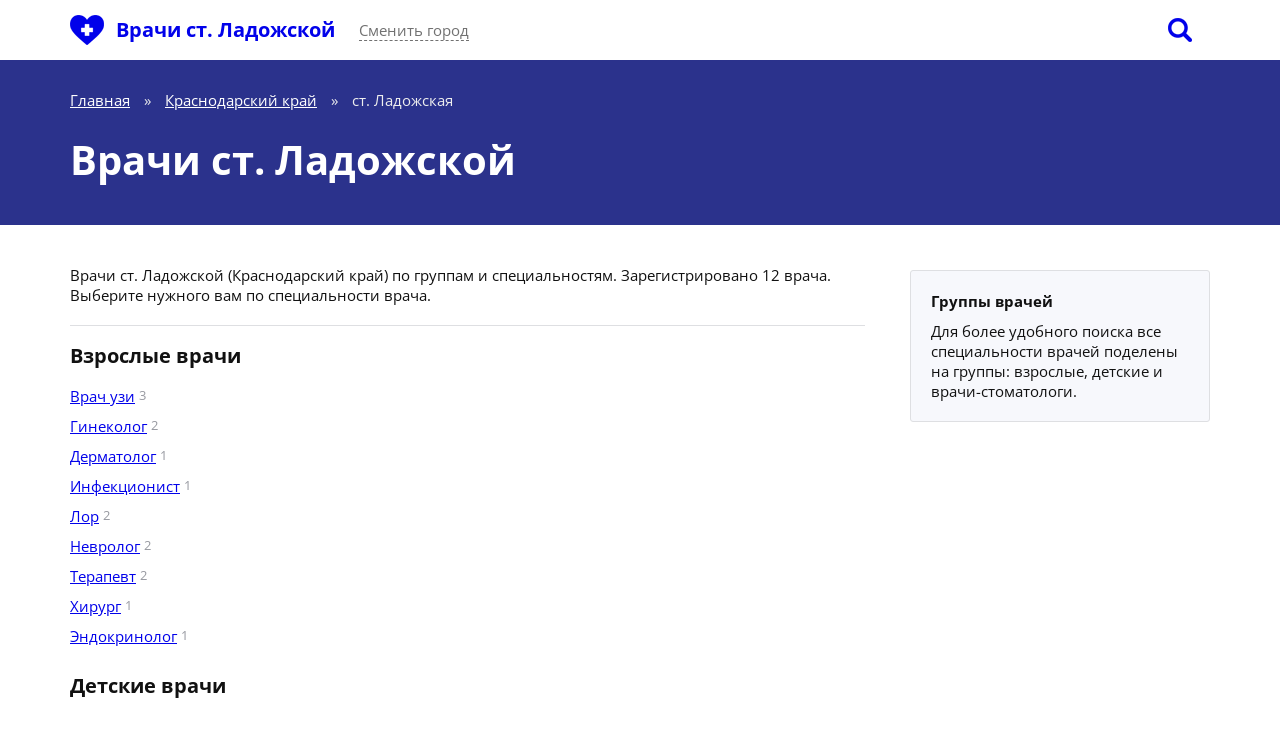

--- FILE ---
content_type: text/html; charset=UTF-8
request_url: https://vrach-russia.ru/st-ladozhskaya/
body_size: 6121
content:
<!DOCTYPE html>
<html>
    <head>
        <meta charset="UTF-8" />
<meta name="viewport" content="width=device-width, initial-scale=1.0">
<meta name="yandex-verification" content="fd47cb990f9862ce" />
<meta name="google-site-verification" content="WEcD_ZPe8CyUxkBPlukhF2PUPxr0MhY3LkEQLgI9JZ8" />
<title>Врачи ст. Ладожской по группам: взрослые, детские, стоматологи</title>
<meta name="description" content="Врачи ст. Ладожской по конкретным специальностям. Выберите нужную вам профориентацию врача." />
    <link rel="canonical" href="https://vrach-russia.ru/st-ladozhskaya/">
<link rel="preload" href="/assets/fonts/icomoon.ttf?lq591m" as="font" crossorigin="anonymous" />
<link rel="preload" href="/assets/fonts/open-sans-v34-cyrillic_latin-regular.woff2" as="font" crossorigin="anonymous" />
<link rel="preload" href="/assets/fonts/open-sans-v34-cyrillic_latin-700.woff2" as="font" crossorigin="anonymous" />
<link rel="preload" href="/assets/css/mycss.css?2323" as="style" />
    <link rel="preload" href="/assets/css/icons.css" as="style" />
<link rel="preload" href="/assets/js/myjs.js" as="script" />
<link rel="preconnect" href="https://yandex.ru">

<style>
    @font-face {
        font-family: 'icomoon';
        src:  url('/assets/fonts/icomoon.eot?lq591m');
        src:  url('/assets/fonts/icomoon.eot?lq591m') format('embedded-opentype'),
        url('/assets/fonts/icomoon.ttf?lq591m') format('truetype'),
        url('/assets/fonts/icomoon.woff?lq591m') format('woff'),
        url('/assets/fonts/icomoon.svg?lq591m') format('svg');
        font-weight: normal;
        font-style: normal;
        font-display: block;
    }
    /* open-sans-regular - cyrillic_latin */
    @font-face {
        font-display: swap; /* Check https://developer.mozilla.org/en-US/docs/Web/CSS/@font-face/font-display for other options. */
        font-family: 'Open Sans';
        font-style: normal;
        font-weight: 400;
        src: url('/assets/fonts/open-sans-v34-cyrillic_latin-regular.eot'); /* IE9 Compat Modes */
        src: url('/assets/fonts/open-sans-v34-cyrillic_latin-regular.eot?#iefix') format('embedded-opentype'), /* IE6-IE8 */
        url('/assets/fonts/open-sans-v34-cyrillic_latin-regular.woff2') format('woff2'), /* Super Modern Browsers */
        url('/assets/fonts/open-sans-v34-cyrillic_latin-regular.woff') format('woff'), /* Modern Browsers */
        url('/assets/fonts/open-sans-v34-cyrillic_latin-regular.ttf') format('truetype'), /* Safari, Android, iOS */
        url('/assets/fonts/open-sans-v34-cyrillic_latin-regular.svg#OpenSans') format('svg'); /* Legacy iOS */
    }
    /* open-sans-700 - cyrillic_latin */
    @font-face {
        font-display: swap; /* Check https://developer.mozilla.org/en-US/docs/Web/CSS/@font-face/font-display for other options. */
        font-family: 'Open Sans';
        font-style: normal;
        font-weight: 700;
        src: url('/assets/fonts/open-sans-v34-cyrillic_latin-700.eot'); /* IE9 Compat Modes */
        src: url('/assets/fonts/open-sans-v34-cyrillic_latin-700.eot?#iefix') format('embedded-opentype'), /* IE6-IE8 */
        url('/assets/fonts/open-sans-v34-cyrillic_latin-700.woff2') format('woff2'), /* Super Modern Browsers */
        url('/assets/fonts/open-sans-v34-cyrillic_latin-700.woff') format('woff'), /* Modern Browsers */
        url('/assets/fonts/open-sans-v34-cyrillic_latin-700.ttf') format('truetype'), /* Safari, Android, iOS */
        url('/assets/fonts/open-sans-v34-cyrillic_latin-700.svg#OpenSans') format('svg'); /* Legacy iOS */
    }
</style>

<link href="/assets/css/mycss.css?2323" rel="stylesheet" />
    

<link href="/assets/css/icons.css" rel="stylesheet"/>
<link href="/assets/img/favicon.ico" rel="shortcut icon" type="image/x-icon" />
<link href="/assets/img/favicon.ico" rel="icon" type="image/x-icon" />

<meta property="og:locale" content="ru_RU" />
<meta property="og:type" content="website" />
<meta property="og:title" content="Врачи России" />
<meta property="og:url" content="https://vrach-russia.ru/" />
<meta property="og:site_name" content="Vrach-Russia" />
<meta property="og:image" content="https://vrach-russia.ru/assets/img/sharesiteimg.png" />
<meta property="og:image:width" content="1200">
<meta property="og:image:height" content="630">
<meta property="og:description" content="Врачи ст. Ладожской по конкретным специальностям. Выберите нужную вам профориентацию врача." />
<meta property="twitter:card" content="summary" />
<meta property="twitter:title" content="Врачи России" />
<meta property="twitter:url" content="https://vrach-russia.ru/" />
<meta property="twitter:image" content="https://vrach-russia.ru/assets/img/sharesiteimg.png" />
<meta property="twitter:description" content="Врачи ст. Ладожской по конкретным специальностям. Выберите нужную вам профориентацию врача." />
<meta property="vk:image" content="/assets/img/sharesiteimg.png" />
<!-- Yandex.RTB -->
<script>window.yaContextCb=window.yaContextCb||[]</script>
<script src="https://yandex.ru/ads/system/context.js" async></script>
    </head>
    <body>
        <header>
    <div class="wrapper">
        <div class="logo">
            <a href="https://vrach-russia.ru" onclick="ym(57345151,'reachGoal','1-1-1-main-logo')"><i></i></a>
        </div>
        <div class="city">
                            <a href="https://vrach-russia.ru/st-ladozhskaya" onclick="ym(57345151,'reachGoal','1-1-2-main-city-logo-name')">Врачи ст. Ладожской</a>
                    </div>
        <div class="city_change" onclick="ym(57345151,'reachGoal','1-2-1-main-change-city')"><span class="city_open">Сменить город</span></div>
        <div class="search_open" onclick="ym(57345151,'reachGoal','1-3-1-main-loupe')"><span></span></div>
    </div>
</header>

            <div class="base_header">
        <div class="wrapper">
            <div class="shell_content">
                <div class="content noright">
                    <ul class="breadcrumbs" itemscope="" itemtype="http://schema.org/BreadcrumbList">
    <li class="mob">
        <div class="mob_city_change" onclick="ym(57345151,'reachGoal','1-2-1-main-change-city')">
            <span class="city_open">Сменить город</span>
        </div>
    </li>
                        <li itemprop="itemListElement" itemscope itemtype="http://schema.org/ListItem">
                <a href="https://vrach-russia.ru" itemscope itemtype="http://schema.org/Thing" itemprop="item" itemid="https://vrach-russia.ru" onclick="ym(57345151,'reachGoal','1-4-main-bread-crumbs')"><span itemprop="name">Главная</span></a>
                <meta itemprop="position" content="1">
            </li>
            <li>&raquo;</li>
                                <li itemprop="itemListElement" itemscope itemtype="http://schema.org/ListItem">
                <a href="https://vrach-russia.ru/krasnodarskij-kraj/" itemscope itemtype="http://schema.org/Thing" itemprop="item" itemid="https://vrach-russia.ru/krasnodarskij-kraj/" onclick="ym(57345151,'reachGoal','1-4-main-bread-crumbs')"><span itemprop="name">Краснодарский край</span></a>
                <meta itemprop="position" content="2">
            </li>
            <li>&raquo;</li>
                                <li itemprop="itemListElement" itemscope itemtype="http://schema.org/ListItem">
                <span itemscope itemtype="http://schema.org/Thing" itemprop="item" itemid="https://vrach-russia.ru/st-ladozhskaya/"><span itemprop="name">ст. Ладожская</span></span>
                <meta itemprop="position" content="3">
            </li>
            </ul>

                    <h1>Врачи ст. Ладожской</h1>
                </div>
            </div>
        </div>
    </div>

    <div class="base_section">
        <div class="wrapper">
            <div class="shell_content">
                <div class="content">
                    <section>
                        <div class="list_text">Врачи ст. Ладожской (Краснодарский край) по группам и специальностям. Зарегистрировано 12 врача. Выберите нужного вам по специальности врача.</div>

                                                <h3 onclick="ym(57345151,'reachGoal','3-2-city-page-adult-doctor')">Взрослые врачи</h3>

                        <ul class="list_default_one">
                                                                                                                                                                                                                                                                                                                                                                                                                                                                                                                                                                                                                                                                                                                                                                                                                                                                                                                                                                                                                                <li>
                                    <a href="https://vrach-russia.ru/st-ladozhskaya/vrach-uzi/" onclick="ym(57345151,'reachGoal','3-1-city-page-select-doctor')">Врач узи</a> <span>3</span>
                                </li>
                                                                                                                                                                                                                                                                                                                                                                                                                                                                                                                                                                                                                                                                                                                                                                                                                <li>
                                    <a href="https://vrach-russia.ru/st-ladozhskaya/ginekolog/" onclick="ym(57345151,'reachGoal','3-1-city-page-select-doctor')">Гинеколог</a> <span>2</span>
                                </li>
                                                                                                                                                                                                                                                                                                                                                                                                                                                                                                    <li>
                                    <a href="https://vrach-russia.ru/st-ladozhskaya/dermatolog/" onclick="ym(57345151,'reachGoal','3-1-city-page-select-doctor')">Дерматолог</a> <span>1</span>
                                </li>
                                                                                                                                                                                                                                                                                                                                                                                                                                                                                                    <li>
                                    <a href="https://vrach-russia.ru/st-ladozhskaya/infekcionist/" onclick="ym(57345151,'reachGoal','3-1-city-page-select-doctor')">Инфекционист</a> <span>1</span>
                                </li>
                                                                                                                                                                                                                                                                                                                                                                                                                                                                                                    <li>
                                    <a href="https://vrach-russia.ru/st-ladozhskaya/lor/" onclick="ym(57345151,'reachGoal','3-1-city-page-select-doctor')">Лор</a> <span>2</span>
                                </li>
                                                                                                                                                                                                                                                                                                                                                                                                                                                                                                                                                                <li>
                                    <a href="https://vrach-russia.ru/st-ladozhskaya/nevrolog/" onclick="ym(57345151,'reachGoal','3-1-city-page-select-doctor')">Невролог</a> <span>2</span>
                                </li>
                                                                                                                                                                                                                                                                                                                                                                                                                                                                                                                                                                                                                                                                                                                                                                                                                                                                                                                                                                                                                                                                                                                                                                                                                                                                                                                                                                                                                                                                                                                                                                                                                                                                                                                                                                                                                                                                                                                                                                                                                                                                                                                                                                                                                                                                                                                                                                                                                                                                                                                                                                                                                                                                                                                                                                                                                                                                                                                                                                                                                                                                                                                                                                                                                                                    <li>
                                    <a href="https://vrach-russia.ru/st-ladozhskaya/terapevt/" onclick="ym(57345151,'reachGoal','3-1-city-page-select-doctor')">Терапевт</a> <span>2</span>
                                </li>
                                                                                                                                                                                                                                                                                                                                                                                                                                                                                                                                                                                                                                                                                                                                                                                                                                                                                                                                        <li>
                                    <a href="https://vrach-russia.ru/st-ladozhskaya/khirurg/" onclick="ym(57345151,'reachGoal','3-1-city-page-select-doctor')">Хирург</a> <span>1</span>
                                </li>
                                                                                                                                                                                                                                                                                                                                                                            <li>
                                    <a href="https://vrach-russia.ru/st-ladozhskaya/endokrinolog/" onclick="ym(57345151,'reachGoal','3-1-city-page-select-doctor')">Эндокринолог</a> <span>1</span>
                                </li>
                                                                                                                                                                                                            </ul>
                        
                                                <h3 onclick="ym(57345151,'reachGoal','3-3-city-page-childrens-doctor')">Детские врачи</h3>

                        <ul class="list_default_one">
                                                                                                                                                                                                                                                                                                                                                                                                                                                                                                                                                                                                                                                                                                                                                                                                                                                                                                                                                                                                                                                                                                                                                                                                                                                                                                                                                                                                                                                                                                                                                                                                                </ul>
                        
                                                <h3 onclick="ym(57345151,'reachGoal','3-4-city-page-dentist')">Врачи-стоматологи</h3>

                        <ul class="list_default_one">
                                                                                                                                                                                                                                                                                                                                                                                                                                                                                                                                                    </ul>
                                            </section>
                </div>
            </div>

            <div class="right">
                <div class="art_block">
                    <div class="art_block_name">Группы врачей</div>
                    <p>Для более удобного поиска все специальности врачей поделены на группы: взрослые, детские и врачи-стоматологи.</p>
                </div>
                <div class="right_fix_block---">
                    <div id="vr-right-rectangle-stick">
                        <script>
                            window.rom = window.rom || {cmd: []};
                            rom.cmd.push(function () {
                                rom.displayPlacement('vr-right-rectangle-stick', '6aabe989-19bd-43fb-9567-a3d2d57961eb');
                            });
                        </script>
                    </div>
                </div>
            </div>
        </div>
    </div>

        <div class="base_footer">
    <div class="wrapper">
        <h4>Мед.журнал</h4>
        <ul class="medjur">
                        <li>
                <a href="https://vrach-russia.ru/med-zhurnal/bol-v-kolennom-sustave/" onclick="ym(57345151,'reachGoal','1-4-1-main-article-img')">
                    <div class="medjur_img">
                                                    <img src="/assets/img/medJournal/kolenii-sustav.webp" alt="Боли в колене: причины и лечение" width="348" height="173">
                                            </div>
                </a>
                <div class="medjur_text">
                    <a href="https://vrach-russia.ru/med-zhurnal/bol-v-kolennom-sustave/" class="medjur_title" onclick="ym(57345151,'reachGoal','1-4-2-main-article-title')">Боли в колене: причины и лечение</a>
                </div>
            </li>
                        <li>
                <a href="https://vrach-russia.ru/med-zhurnal/vyzov-pediatra-na-dom-platno-plyusy-i-minusy/" onclick="ym(57345151,'reachGoal','1-4-1-main-article-img')">
                    <div class="medjur_img">
                                                    <img src="/assets/img/medJournal/pediator.webp" alt="Вызов педиатра платно на дом: плюсы и минусы" width="348" height="173">
                                            </div>
                </a>
                <div class="medjur_text">
                    <a href="https://vrach-russia.ru/med-zhurnal/vyzov-pediatra-na-dom-platno-plyusy-i-minusy/" class="medjur_title" onclick="ym(57345151,'reachGoal','1-4-2-main-article-title')">Вызов педиатра платно на дом: плюсы и минусы</a>
                </div>
            </li>
                        <li>
                <a href="https://vrach-russia.ru/med-zhurnal/polza-alkogolya-pravda-ili-mif/" onclick="ym(57345151,'reachGoal','1-4-1-main-article-img')">
                    <div class="medjur_img">
                                                    <img src="/assets/img/medJournal/alkogol.webp" alt="Польза алкоголя: правда или миф?" width="348" height="173">
                                            </div>
                </a>
                <div class="medjur_text">
                    <a href="https://vrach-russia.ru/med-zhurnal/polza-alkogolya-pravda-ili-mif/" class="medjur_title" onclick="ym(57345151,'reachGoal','1-4-2-main-article-title')">Польза алкоголя: правда или миф?</a>
                </div>
            </li>
                    </ul>

        <h4>Мед.энциклопедия</h4>
        <ul class="medenc">
            <li>
                <a href="https://vrach-russia.ru/med-ehnciklopediya/avitaminoz/" onclick="ym(57345151,'reachGoal','1-5-main-med-encyclopedia')">Авитаминоз</a>
            </li><li>
                <a href="https://vrach-russia.ru/med-ehnciklopediya/appendicit/" onclick="ym(57345151,'reachGoal','1-5-main-med-encyclopedia')">Аппендицит</a>
            </li><li>
                <a href="https://vrach-russia.ru/med-ehnciklopediya/balanopostit/" onclick="ym(57345151,'reachGoal','1-5-main-med-encyclopedia')">Баланопостит</a>
            </li><li>
                <a href="https://vrach-russia.ru/med-ehnciklopediya/bronhit/" onclick="ym(57345151,'reachGoal','1-5-main-med-encyclopedia')">Бронхит</a>
            </li><li>
                <a href="https://vrach-russia.ru/med-ehnciklopediya/vodyanka/" onclick="ym(57345151,'reachGoal','1-5-main-med-encyclopedia')">Водянка</a>
            </li><li>
                <a href="https://vrach-russia.ru/med-ehnciklopediya/gastrit/" onclick="ym(57345151,'reachGoal','1-5-main-med-encyclopedia')">Гастрит</a>
            </li><li>
                <a href="https://vrach-russia.ru/med-ehnciklopediya/dermatit/" onclick="ym(57345151,'reachGoal','1-5-main-med-encyclopedia')">Дерматит</a>
            </li><li>
                <a href="https://vrach-russia.ru/med-ehnciklopediya/disbakterioz/" onclick="ym(57345151,'reachGoal','1-5-main-med-encyclopedia')">Дисбактериоз</a>
            </li><li>
                <a href="https://vrach-russia.ru/med-ehnciklopediya/zapor/" onclick="ym(57345151,'reachGoal','1-5-main-med-encyclopedia')">Запор</a>
            </li><li>
                <a href="https://vrach-russia.ru/med-ehnciklopediya/izzhoga/" onclick="ym(57345151,'reachGoal','1-5-main-med-encyclopedia')">Изжога</a>
            </li><li>
                <a href="https://vrach-russia.ru/med-ehnciklopediya/kifoz/" onclick="ym(57345151,'reachGoal','1-5-main-med-encyclopedia')">Кифоз</a>
            </li><li>
                <a href="https://vrach-russia.ru/med-ehnciklopediya/laringit/" onclick="ym(57345151,'reachGoal','1-5-main-med-encyclopedia')">Ларингит</a>
            </li><li>
                <a href="https://vrach-russia.ru/med-ehnciklopediya/limfoma/" onclick="ym(57345151,'reachGoal','1-5-main-med-encyclopedia')">Лимфома</a>
            </li><li>
                <a href="https://vrach-russia.ru/med-ehnciklopediya/meteorizm/" onclick="ym(57345151,'reachGoal','1-5-main-med-encyclopedia')">Метеоризм</a>
            </li><li>
                <a href="https://vrach-russia.ru/med-ehnciklopediya/miokardit/" onclick="ym(57345151,'reachGoal','1-5-main-med-encyclopedia')">Миокардит</a>
            </li><li>
                <a href="https://vrach-russia.ru/med-ehnciklopediya/nevroz/" onclick="ym(57345151,'reachGoal','1-5-main-med-encyclopedia')">Невроз</a>
            </li><li>
                <a href="https://vrach-russia.ru/med-ehnciklopediya/nejrodermit/" onclick="ym(57345151,'reachGoal','1-5-main-med-encyclopedia')">Нейродермит</a>
            </li><li>
                <a href="https://vrach-russia.ru/med-ehnciklopediya/osteoporoz/" onclick="ym(57345151,'reachGoal','1-5-main-med-encyclopedia')">Остеопороз</a>
            </li><li>
                <a href="https://vrach-russia.ru/med-ehnciklopediya/pnevmoniya/" onclick="ym(57345151,'reachGoal','1-5-main-med-encyclopedia')">Пневмония</a>
            </li><li>
                <a href="https://vrach-russia.ru/med-ehnciklopediya/psoriaz/" onclick="ym(57345151,'reachGoal','1-5-main-med-encyclopedia')">Псориаз</a>
            </li><li>
                <a href="https://vrach-russia.ru/med-ehnciklopediya/sinusit/" onclick="ym(57345151,'reachGoal','1-5-main-med-encyclopedia')">Синусит</a>
            </li><li>
                <a href="https://vrach-russia.ru/med-ehnciklopediya/ehncefalit/" onclick="ym(57345151,'reachGoal','1-5-main-med-encyclopedia')">Энцефалит</a>
            </li>        </ul>
    </div>
</div>

<div class="scrolling" onclick="ym(57345151,'reachGoal','1-9-main-arrow-up-down')"><span></span></div>

<footer>
    <div class="wrapper">
        <div>
            <div class="footer_logo"></div>
                            <div class="footer_city">Врачи ст. Ладожской</div>
                    </div>
        <div class="footer_row">
            <div class="footer_about">&copy; 2026 &laquo;vrach-russia.ru&raquo;. Поиск врачей по всей России. Вы можете узнать информацию о врачах из большинства клиник и медицинских центров России. На сайте представлены специалисты всех медицинских профилей.</div>
            <div class="footer_stats">
                <ul>
                    <li><span>+31</span> добавлено новых отзывов о врачах за последние сутки</li>
                    <li><span>11 января 2026</span> дата последнего обновления информации на сайте</li>
                </ul>
            </div>
        </div>
        <div class="footer_row">
            <div class="footer_links">
                <div class="footer_links_item one">
                    <h5>Рубрикатор</h5>
                    <ul>
                        <li><a href="https://vrach-russia.ru/regiony/" onclick="ym(57345151,'reachGoal','1-6-main-footer-rubrikators')">Врачи по регионам</a></li>
                        <li><a href="https://vrach-russia.ru/med-zhurnal/" onclick="ym(57345151,'reachGoal','1-6-main-footer-rubrikators')">Мед.журнал</a></li>
                        <li><a href="https://vrach-russia.ru/med-ehnciklopediya/" onclick="ym(57345151,'reachGoal','1-6-main-footer-rubrikators')">Мед.энциклопедия</a></li>
                    </ul>
                </div>
                <div class="footer_links_item">
                    <h5>Информация</h5>
                    <ul>
                        <li><a href="https://vrach-russia.ru/kak-dobavit-otzyv/" onclick="ym(57345151,'reachGoal','1-7-main-footer-information')">Как добавить отзыв</a></li>
                        <li><a href="https://vrach-russia.ru/pravila-sajta/" onclick="ym(57345151,'reachGoal','1-7-main-footer-information')">Правила сайта</a></li>
                        <li><a href="https://vrach-russia.ru/politika-konfidencialnosti/" onclick="ym(57345151,'reachGoal','1-7-main-footer-information')">Политика конфиденциальности</a></li>
                    </ul>
                </div>
            </div>
            <div class="footer_contacts">
                <h5>Контакты</h5>
                <div class="footer_contacts_os"><a href="https://vrach-russia.ru/obratnaya-svyaz/" onclick="ym(57345151,'reachGoal','1-8-main-footer-feedback')">Обратная связь</a></div>
            </div>
        </div>
        <div class="footer_row">
            <div class="footer_info">
                <p>При полном или частичном использовании материалов ссылка на сайт обязательна. Вся информация представлена исключительно в справочных целях и получена из открытых источников или от представителей соответствующих медицинских организаций. Обращаем ваше внимание, что данный сайт использует cookie-файлы для предоставления услуг согласно Политики конфиденциальности. Вы всегда можете указать условия для хранения и доступа к cookie-файлам в вашем браузере.</p>
                <p>Вся информация приведена для ознакомления и не должна быть руководством к самодиагностике или самолечению. Сайт не предоставляет медицинских рекомендаций. Всегда консультируйтесь с вашим врачом перед началом лечения.</p>
            </div>
            <div class="footer_etc">
                <div class="footer_etc_counters"></div>
                <div class="footer_etc_age" title="На сайте может быть размещён контент, не предназначенный для лиц меньше 18 лет">18+</div>
            </div>
        </div>
    </div>
</footer>

        <!--noindex-->
<div class="over_search">
    <div class="over_search_mask"></div>
    <div class="over_search_content">
        <div class="search_main">
            <div class="search_inner" data-id="1156">
                <div class="search_close" onclick="ym(57345151,'reachGoal','1-3-4-main-doctor-close-search')"><span></span></div>
                <div class="search_title">Поиск по врачам:</div>
                <form action="/st-ladozhskaya/poisk/" type="get" onsubmit="ym(57345151,'reachGoal','1-3-3-main-doctor-search-line-submit')">
                    <div class="searchbar">
                        <div class="searchbar_input">
                            <input name="q" type="text" value="" placeholder="Я ищу..." autocomplete="off" onclick="ym(57345151,'reachGoal','1-3-2-main-doctor-search-line')">
                        </div>
                        <div class="searchbar_submit"><input type="submit" value=""></div>
                    </div>
                </form>
            </div>
        </div>
        <div class="search_results hide"></div>
        <div class="search_remain"></div>
    </div>
</div>
<!--/noindex-->
        <!--noindex-->
<div class="over_city">
    <div class="over_city_mask"></div>
    <div class="over_city_content">
        <div class="city_main">
            <div class="city_inner">
                <div class="city_close" onclick="ym(57345151,'reachGoal','1-2-5-main-city-close-search')"><span></span></div>
                <div class="city_title">Выберите город:</div>
                <div class="city_search">
                    <input type="text" autocomplete="off" placeholder="Найдите через поиск..." onclick="ym(57345151,'reachGoal','1-2-3-main-search-city')" />
                    <div class="result_city_search"></div>
                </div>
                <br />
                <div class="city_row">
                    <a href="/moskva/" onclick="ym(57345151,'reachGoal','1-2-2-main-select-city')"><strong>Москва</strong></a>,
                    <a href="/moskovskaya-oblast-moskva/"  onclick="ym(57345151,'reachGoal','1-2-2-main-select-city')">Московская область</a>
                </div>
                <div class="city_row">
                    <a href="/sankt-peterburg/" onclick="ym(57345151,'reachGoal','1-2-2-main-select-city')"><strong>Санкт-Петербург</strong></a>,
                    <a href="/leningradskaya-oblast/" onclick="ym(57345151,'reachGoal','1-2-2-main-select-city')">Ленинградская область</a>
                </div>
                <div class="city_row">
                    <a href="/barnaul/" onclick="ym(57345151,'reachGoal','1-2-2-main-select-city')">Барнаул</a>,
                    <a href="/vladivostok/" onclick="ym(57345151,'reachGoal','1-2-2-main-select-city')">Владивосток</a>,
                    <a href="/volgograd/" onclick="ym(57345151,'reachGoal','1-2-2-main-select-city')">Волгоград</a>,
                    <a href="/voronezh/" onclick="ym(57345151,'reachGoal','1-2-2-main-select-city')">Воронеж</a>,
                    <a href="/ekaterinburg/" onclick="ym(57345151,'reachGoal','1-2-2-main-select-city')">Екатеринбург</a>,
                    <a href="/izhevsk/" onclick="ym(57345151,'reachGoal','1-2-2-main-select-city')">Ижевск</a>,
                    <a href="/kazan/" onclick="ym(57345151,'reachGoal','1-2-2-main-select-city')">Казань</a>,
                    <a href="/krasnodar/" onclick="ym(57345151,'reachGoal','1-2-2-main-select-city')">Краснодар</a>,
                    <a href="/krasnoyarsk/" onclick="ym(57345151,'reachGoal','1-2-2-main-select-city')">Красноярск</a>,
                    <a href="/nizhnij-novgorod/" onclick="ym(57345151,'reachGoal','1-2-2-main-select-city')">Нижний Новгород</a>,
                    <a href="/novosibirsk/" onclick="ym(57345151,'reachGoal','1-2-2-main-select-city')">Новосибирск</a>,
                    <a href="/omsk/" onclick="ym(57345151,'reachGoal','1-2-2-main-select-city')">Омск</a>,
                    <a href="/perm/" onclick="ym(57345151,'reachGoal','1-2-2-main-select-city')">Пермь</a>,
                    <a href="/rostov-na-donu/" onclick="ym(57345151,'reachGoal','1-2-2-main-select-city')">Ростов-на-Дону</a>,
                    <a href="/samara/" onclick="ym(57345151,'reachGoal','1-2-2-main-select-city')">Самара</a>,
                    <a href="/saratov/" onclick="ym(57345151,'reachGoal','1-2-2-main-select-city')">Саратов</a>,
                    <a href="/tolyatti/" onclick="ym(57345151,'reachGoal','1-2-2-main-select-city')">Тольятти</a>,
                    <a href="/ulyanovsk/" onclick="ym(57345151,'reachGoal','1-2-2-main-select-city')">Ульяновск</a>,
                    <a href="/ufa/" onclick="ym(57345151,'reachGoal','1-2-2-main-select-city')">Уфа</a>,
                    <a href="/chelyabinsk/" onclick="ym(57345151,'reachGoal','1-2-2-main-select-city')">Челябинск</a>,
                    <a href="/yaroslavl/" onclick="ym(57345151,'reachGoal','1-2-2-main-select-city')">Ярославль</a>
                </div>
                <div class="city_row"><a href="/regiony/"><strong>Все города и регионы</strong></a></div>
            </div>
        </div>
        <div class="city_remain"></div>
    </div>
</div>
<!--/noindex-->

        <script src="/assets/js/myjs.js?64" type="text/javascript"></script>
        
        
        <script>
            var yaParams = {};
                yaParams['Тип страницы'] = {
        'Страница города': {
            'ст. Ладожская (1156)': 'https://vrach-russia.ru/st-ladozhskaya/'
        }
    }
        </script>

                    <!-- Yandex.Metrika counter -->
            <script type="text/javascript" > (function(m,e,t,r,i,k,a){m[i]=m[i]||function(){(m[i].a=m[i].a||[]).push(arguments)}; m[i].l=1*new Date();k=e.createElement(t),a=e.getElementsByTagName(t)[0],k.async=1,k.src=r,a.parentNode.insertBefore(k,a)}) (window, document, "script", "https://mc.yandex.ru/metrika/tag.js", "ym"); ym(57345151, "init", { clickmap:true, trackLinks:true, accurateTrackBounce:true, webvisor:true, params: (window.yaParams !== undefined ? window.yaParams : []) });
            </script>
            <noscript><div><img src="https://mc.yandex.ru/watch/57345151" style="position:absolute; left:-9999px;" alt="" /></div></noscript>
            <!-- /Yandex.Metrika counter -->
            </body>
</html>


--- FILE ---
content_type: text/css
request_url: https://vrach-russia.ru/assets/css/mycss.css?2323
body_size: 7475
content:
*{margin:0;padding:0;border:0;outline:0;vertical-align:top;-webkit-box-sizing:border-box;-moz-box-sizing:border-box;box-sizing:border-box}
body,html{height:100%}
body{font-size:15px;font-weight:400;color:#111;background-color:#FFF}
a{color:#0202EA;text-decoration:underline}
a:hover{color:#E63F44;text-decoration:none}
ol,ul{list-style:none}
table{border-spacing:0;border-collapse:collapse}
blockquote{quotes:none}
img{border:none}
header,nav,section,article,time,aside,footer{display:block}
input,select,textarea{font-size:100%;-webkit-appearance:none;-moz-appearance:none;appearance:none}
textarea{font-size:15px/20px;resize:none}
button{font-size:100%}
button:hover,input[type="submit"]{cursor:pointer}
button::-moz-focus-inner,input::-moz-focus-inner{padding:0;border:0}
::-moz-selection{background:#3791D7;color:#FFF;text-shadow:none}
::selection{background:#3791D7;color:#FFF;text-shadow:none}
body,input,select,textarea,button{font-family:'Open Sans',sans-serif}
h1,h2,h3,h4,h5{font-weight:700;margin:0;padding:0;line-height:1}
.wrapper{margin:0 auto;max-width:1140px}
header{width:100%;height:60px}
header .logo{display:inline-block;height:60px;margin-right:8px}
header .logo a{display:block;height:60px;width:34px;padding-top:15px}
header .logo a i{display:block;background:url(/assets/img/onepic.png) no-repeat 0 0;width:34px;height:30px;margin-bottom:15px}
header .city{display:inline-block;height:60px}
header .city a{display:block;line-height:60px;font-weight:700;font-size:20px;text-decoration:none}
header .city a:hover{color:#0202EA;text-decoration:none}
header .city_change{display:inline-block;height:60px;margin:0 20px}
header .city_change span{line-height:60px;color:#717171;border-bottom:1px dashed #717171}
header .city_change span:hover{border-color:#111;color:#111;cursor:pointer}
header .search_open{display:inline-block;float:right;cursor:pointer}
header .search_open span{display:block;margin:18px;width:24px;height:24px;background:url(/assets/img/onepic.png) no-repeat 0 -34px;cursor:pointer}
header .logo a:hover:after,header .city a:hover:after,header .search_open:hover:after{content:"";display:block;border-radius:99px;background:#00ada1;height:4px;margin-top:-4px}
.prebase_header{background-color:#E0E2E3;overflow:hidden;min-height:52px; padding:15px 0}
.shell_content{float:left;width:100%;margin-right:-345px}
.content{margin-right:345px}
.content.noright{margin-right:0}
.right{width:345px;float:right;padding-left:45px}
.base_header:after,.base_nav:after,.base_section:after,.base_footer:after{content:'';display:block;clear:both;height:0;font-size:0}
.base_header{padding:30px 0 25px;background-color:#2B328C;color:#FFF}
.base_header h1{font-size:40px;margin-bottom:20px}
.base_header a{color:#FFF}
.base_header a:hover{color:#FFF}
.base_header .right{margin-top:5px}
.base_section .right{margin-top:45px}
.breadcrumbs{margin-bottom:20px;color:#EEE}
.breadcrumbs li{margin:0 10px 10px 0;display:inline-block}
.breadcrumbs .mob{display:none}
.breadcrumbs .mob_city_change{display:none}
.breadcrumbs .mob_city_change:after{content:"\00BB";display:inline-block}
.breadcrumbs .mob_city_change span{margin:0 10px 10px 0;border:1px dashed #FFF;padding:3px 5px}
.breadcrumbs .mob_city_change span:hover,.breadcrumbs .mob_city_change span.active{background-color:#09265A;border-color:#09265A;cursor:pointer}
.vrach{margin-top:45px;text-align:center}
.vrach img{-webkit-border-radius:3px;-moz-border-radius:3px;border-radius:3px;border:3px solid #FFF;margin-bottom:20px;height:200px;width:auto}
.vrach_specialty{margin-bottom:20px}
.vrach_assessment{display:inline-block}
.vrach_stars{width:145px;height:24px;background:url(/assets/img/star0.png) repeat-x 0 0;display:inline-block}
.vrach_stars div{height:24px;background:url(/assets/img/star1.png) repeat-x 0 0}
.vrach_stars_score{display:inline-block;margin:2px 0 0 10px}
.vrach_share{margin:29px 0}
.vrach_share span{-webkit-border-radius:15px;-moz-border-radius:15px;border-radius:15px;border:1px solid #FFF;padding:4px 10px;font-size:13px}
.vrach_share span:hover,.vrach_share span.active{border-color:#09265A;background-color:#09265A;cursor:pointer}
.vrach_share span i{display:inline-block;background:url(/assets/img/onepic.png) no-repeat -126px -34px;height:16px;width:16px;margin:1px 5px 0 0}
.hlmini{padding:20px 0;border-top:1px solid #9B9FD4}
.hlmini.nomob{display:block}
.hlmini.yesmob{display:none}
.vrach_description{text-align:left;padding:20px 0;border-top:1px solid #9B9FD4;border-bottom:1px solid #9B9FD4}
.base_nav{height:auto}
nav{background-color:#2B328C}
nav li{display:inline-block}
nav li a{text-decoration:none}
nav li a,nav li span{display:block;line-height:50px;padding:0 15px;color:#FFF;text-decoration:none;position:relative}
nav li a.current,nav li span.current{background-color:#09265A}
nav li a:hover{color:#fff}
nav li span:hover{cursor:pointer}
nav li a:hover:after,nav li span:hover:after{content:"";display:block;border-radius:99px;background:#00ada1;height:4px;margin-top:-4px}
nav li a.current:hover:after,nav li span.current:hover:after{display:none}
nav.sticky{position:fixed;width:100%;top:0;z-index:20;border-top:0}
section{padding:40px 0 0}
h2{display:inline-block;font-size:25px;margin-bottom:20px}
h2:after{content:"";display:block;border-radius:99px;background:#00ada1;height:4px;margin-top:6px}
h3{font-size:20px;margin-bottom:20px}
.clinics_map {
    width:100%;
}
.clinics{margin:30px 0;counter-reset:li}
.clinics>li{position:relative;padding-left:40px;padding-bottom:10px;margin-top:20px;border-bottom:1px solid #DEDFE2}
.clinics>li:before{content:counter(li);counter-increment:li;position:absolute;left:10px;top:0;text-align:center;width:18px;height:25px;font-size:13px;font-weight:700;color:#FFF;background:url(/assets/img/onepic.png) no-repeat -48px -34px}
.clinics>li h3{padding-top:1px;margin-bottom:15px}
.clinics>li p{margin-bottom:10px}
.clinics>li span.site{color:#0202EA;border-bottom:1px solid #0202EA}
.clinics>li span.site:hover{color:#E63F44;border-bottom:none;cursor:pointer}
.clinics>li i.ext{margin-left:5px;display:inline-block;background:url(/assets/img/onepic.png) no-repeat -160px -34px;width:12px;height:18px}
.education{-webkit-border-radius:3px;-moz-border-radius:3px;border-radius:3px;border:1px solid #DEDFE2}
.education li{position:relative;padding:10px 10px 10px 40px;border-top:1px solid #DEDFE2}
.education li:first-child{border-top:none}
.education li:before{content:"";position:absolute;left:11px;top:11px;background:url(/assets/img/onepic.png) no-repeat -108px -34px;width:18px;height:18px}
.education .e_year{float:left;font-weight:700;width:45px}
.education .e_text{overflow:hidden;display:block}
.education .e_text2{display:block;color:#717171;margin-left:45px}
.reviews_rating{margin-bottom:30px}
.rr_score{font-size:40px;font-weight:700;margin-right:10px;display:inline-block}
.rr_stars{width:145px;height:24px;background:url(/assets/img/star0.png) repeat-x 0 0;display:inline-block;margin-top:15px}
.rr_stars div{height:24px;background:url(/assets/img/star1.png) repeat-x 0 0}
.rr_bars{margin-top:10px}
.rr_bars table{width:100%}
.rr_bars table td{font-size:13px;line-height:21px}
.rr_bars table .rr_bars_name{width:60px}
.rr_bars table .rr_bars_bar{padding:0 10px}
.rr_bars table .rr_bars_graph{background:#F0F1F6;-webkit-border-radius:4px;-moz-border-radius:4px;border-radius:4px;width:100%;height:8px;overflow:hidden;margin-top:8px}
.rr_bars table .rr_bars_graph div{background:#B4BBD3;-webkit-border-radius:4px;-moz-border-radius:4px;border-radius:4px;height:8px;overflow:hidden}
.rr_bars table .rr_bars_count{text-align:right;width:30px}
.reviews_blitz {
    margin-bottom: 20px;
}
.reviews_blitz li{margin-bottom:20px}
.clinics>li .reviews_blitz li{margin-bottom:10px}
.rb_stars{width:95px;height:16px;background:url(/assets/img/star0m.png) repeat-x 0 0;display:inline-block;margin:2px 10px 0 0}
.rb_stars div{height:16px;background:url(/assets/img/star1m.png) repeat-x 0 0}
.rb_text{display:inline-block}
.reviews_list li{margin-bottom:20px;-webkit-border-radius:3px;-moz-border-radius:3px;border-radius:3px;border:1px solid #DEDFE2;padding:20px}
.rl_stars{width:95px;height:16px;background:url(/assets/img/star0m.png) repeat-x 0 0;display:inline-block}
.rl_stars div{height:16px;background:url(/assets/img/star1m.png) repeat-x 0 0}
.rl_time{float:right;color:#989AA1;font-size:13px}
.rl_text{clear:both;padding-top:10px}
.reviews_add{-webkit-border-radius:3px;-moz-border-radius:3px;border-radius:3px;background-color:#F7F8FC;border:1px solid #DEDFE2;padding:20px}
.reviews_add h3{margin-bottom:10px}
.reviews_add_text{margin-bottom:15px}
.reviews_add_button{text-align:center}
.reviews_add_button span{display:inline-block;background-color: #E63F44;border: 1px solid #E63F44;color:#FFF;-webkit-border-radius:15px;-moz-border-radius:15px;border-radius:15px;padding:4px 10px 5px;font-size:14px;}
.reviews_add_button span:hover{background-color: #FFF;color: #E63F44;border: 1px solid #E63F44;cursor: pointer;}
.treatment{margin:20px 0}
.treatment li{margin-bottom:20px}
.treatment li:last-child{margin-bottom:0}
.areyouknow li{margin-top:20px}
.timing{position:relative;padding-left:40px}
.timing:before{content:"";position:absolute;left:11px;top:2px;background:url(/assets/img/onepic.png) no-repeat -142px -34px;width:18px;height:18px}
.services li{padding-left:40px;position:relative;z-index:1}
.services li:after{position:absolute;content:'';left:15px;top:7px;width:6px;height:6px;-webkit-border-radius:3px;-moz-border-radius:3px;border-radius:3px;background-color:#00ada1}
.services li div{margin:10px 0;border-bottom:1px dotted #B4BBD3}
.services li .sblock{display:block;margin:0 0 -5px}
.services li .sblock span{background-color:#FFF;margin:0 0 -5px;display:inline;padding-right:5px}
.colleagues{margin-bottom:-20px}
.colleagues li{border:1px solid #DEDFE2;padding:20px 15px;text-align:center;font-size:13px;display:inline-block;margin:0 20px 20px 0;width:178px;height:250px}
.colleagues li img{width:75px;height:100px;margin-bottom:8px}
.colleagues li span{display:block;margin-bottom:5px;font-weight:700}
.colleague_stars{width:95px;height:16px;background:url(/assets/img/star0m.png) repeat-x 0 0;display:inline-block;margin-top:7px}
.colleague_stars div{height:16px;background:url(/assets/img/star1m.png) repeat-x 0 0}
.download_doc,.download_pdf{display:inline-block;background-image:url(/assets/img/onepic.png);background-repeat:no-repeat;width:37px;height:50px;text-indent:-9999px;margin-right:20px}
.download_doc{background-position:0 -59px}
.download_pdf{background-position:-37px -59px}
.docroll li{margin:30px 0;padding-bottom:30px;display:table;width:100%;border-bottom:1px solid #E8E9F0}
.docroll_photo{width:75px;display:table-cell}
.docroll_photo img{width:75px;height:100px}
.docroll_content{padding-left:20px;display:table-cell;vertical-align:middle}
.docroll_name{font-size:17px;font-weight:700;margin-bottom:10px}
.docroll_specialty{font-size:13px;margin-bottom:10px}
.docroll_stars{width:95px;height:16px;background:url(/assets/img/star0m.png) repeat-x 0 0;display:inline-block}
.docroll_stars div{height:16px;background:url(/assets/img/star1m.png) repeat-x 0 0}
.docroll_view{width:220px;display:table-cell}
.docroll_view a{background:#FFF;color:#E63F44;border:1px solid #E63F44;-webkit-border-radius:15px;-moz-border-radius:15px;border-radius:15px;padding:3px 10px 4px;font-size:14px;display:inline-block;text-decoration:none;text-align:center;margin-top:15px}
.docroll_view a:hover{background:#E63F44;color:#FFF}
.docroll_view1{width:220px;display:table-cell}
.docroll_view1 a{background:#E63F44;color:#FFF;border:1px solid #E63F44;-webkit-border-radius:15px;-moz-border-radius:15px;border-radius:15px;padding:3px 10px 4px;font-size:14px;display:inline-block;text-decoration:none;text-align:center;margin-top:15px}
.docroll_view1 a:hover{background:#FFF;color:#E63F44}
.docroll_all{margin-bottom:40px; text-align: center;}
.docroll_all a{background:#E63F44;color:#FFF;border:1px solid #E63F44;-webkit-border-radius:15px;-moz-border-radius:15px;border-radius:15px;padding:3px 10px 4px;font-size:18px;display:inline-block;text-decoration:none;text-align:center}
.docroll_all a:hover{background:#FFF;border-color:#E63F44;color:#E63F44}
.citate{border:1px solid #DEDFE2;padding:20px;margin-bottom:20px;-webkit-border-radius:3px;-moz-border-radius:3px;border-radius:3px;font-size:13px}
.citate_name{font-size:15px;font-weight:bold;margin-bottom:5px}
.hl20{margin:20px 0}
.right .right_block{margin-bottom:20px}
.right .letter_block{background-color:#F7F8FC;border:1px solid #DEDFE2;padding:20px 20px 15px 20px;overflow:hidden;width:300px;margin-bottom:20px;overflow:hidden;-webkit-border-radius:3px;-moz-border-radius:3px;border-radius:3px}
.right .letter_block_name{font-weight:bold;margin-bottom:20px}
.right .letter_block .lett{display:inline-block;text-align:center;width:29px;padding:2px 0;margin-right:4px;margin-bottom:10px;border:1px solid #DEDFE2;background-color:#FFF;-webkit-border-radius:3px;-moz-border-radius:3px;border-radius:3px}
.right .letter_block .lett:hover, .right .letter_block .lett.active{color:#FFF;border:1px solid #00ada1;background-color:#00ada1;cursor:pointer}
.right .letter_block .lett.na,.right .letter_block .lett.na:hover{background-color:#F7F8FC;color:#DEDFE2;border:1px solid #DEDFE2;cursor:default}
.right .art_block{background-color:#F7F8FC;border:1px solid #DEDFE2;padding:20px;width:300px;margin-bottom:20px;overflow:hidden;-webkit-border-radius:3px;-moz-border-radius:3px;border-radius:3px}
.right .art_block_name{font-weight:bold}
.right .art_block p{margin-top:10px}
.right .art_block li{margin-top:10px}
.right .docfix{-webkit-border-radius:3px;-moz-border-radius:3px;border-radius:3px;background-color:#F7F8FC;border:1px solid #DEDFE2;padding:20px;overflow:hidden;width:300px;margin-bottom:20px}
.right .docfix_ad{-webkit-border-radius:3px;-moz-border-radius:3px;border-radius:3px;background-color:#F7F8FC;border:1px solid #DEDFE2;overflow:hidden;width:300px;margin-bottom:20px}
.right .docfix img{width:75px;height:100px;margin-right:15px;float:left}
.right .docfix_name{font-weight:700;margin:8px 0 10px}
.right .docfix_button{display:inline-block;background-color:#E63F44;color:#FFF;-webkit-border-radius:15px;-moz-border-radius:15px;border-radius:15px;padding:4px 10px 5px;font-size:14px}
.right .docfix_button:hover{background-color:#FFF;color: #E63F44; cursor:pointer; border: 1px solid #E63F44}
.list_text{margin-bottom:20px;padding-bottom:20px;border-bottom:1px solid #DEDFE2}
.list_pages{text-align:center}
.list_pages li{display:inline-block;font-size:17px;font-weight:700;padding:0 10px;margin-bottom:40px}
.list_default{margin-bottom:30px}
.list_default li{display:inline-block;width:33%;margin-bottom:10px}
.list_default_one{margin-bottom:30px}
.list_default_one li{display:block;margin-bottom:10px}
.list_default_one span{color:#989AA1;font-size:13px}
.list_art{margin-bottom:30px}
.list_art_name{font-weight:bold;margin-bottom:5px}
.list_art p{font-size:15px}
.adscenter{text-align:center;margin-bottom:30px}
article{line-height:1.5;margin-bottom:40px;font-size:17px}
article h2{margin-top:40px}
article h2:after{display:none}
article h3{margin-top:40px}
article p{margin-bottom:15px}
article ul,article ol{margin-bottom:15px}
article ul li,article ol li{padding-left:40px;position:relative;z-index:1}
article ul li:after{position:absolute;content:'';left:15px;top:11px;width:6px;height:6px;-webkit-border-radius:3px;-moz-border-radius:3px;border-radius:3px;background-color:#00ada1}
article ul li:before{display:none}
article ul li ul,article ul li ol,article ol li ul,article ol li ol{margin-bottom:0}
article ol{counter-reset:li}
article ol li:before{content:counter(li)")";counter-increment:li;position:absolute;left:15px;top:1px;text-align:left;width:20px;height:20px;font-size:15px;font-weight:700;color:#00ada1}
article ol li ul{margin-top:0}
.index h2{margin-top:40px}
.index h2:after{display:none}
.index_promo{border:1px solid #DEDFE2;padding:20px;margin-top:5px;-webkit-border-radius:3px;-moz-border-radius:3px;border-radius:3px;color:#00ada1;font-size:19px;font-weight:700}
.index_cities li{display:inline-block;width:33.33%;margin-bottom:10px}
.index_spec{-webkit-columns:auto 5;-moz-columns:auto 5;columns:auto 5;-webkit-column-gap:10px;-moz-column-gap:10px;column-gap:10px}
.index_spec ul{margin:0 0 25px;display:inline-block;width:180px}
.index_spec ul li{margin-bottom:5px}
.index_spec ul li.ltr{font-weight:700}
.index_review {
    margin-bottom: 10px;
    padding-bottom: 10px;
    border-bottom: 1px solid #DEDFE2;
}
.index_review .ir_name {
    margin-bottom:5px;
}
.index_review .ir_date {
    display: inline-block;
    width: auto;
    color: #989AA1;
}
.index_review .ir_text {
    display: inline-block;
    width:calc(100% - 100px);
}
.index_arts li{margin-bottom:20px}
.index_arts li:last-child{margin-bottom:0}
.index_arts .ia_date{display:block;color:#989AA1;margin-bottom:5px}
.contact-form{margin-bottom:40px}
.contact-form div{margin-bottom:10px}
.contact-form label{display:block;margin-bottom:5px;font-size:13px}
.contact-form input{border:1px solid #DEDFE2;padding:5px;width:100%;-webkit-border-radius:3px;-moz-border-radius:3px;border-radius:3px;}
.contact-form textarea{border:1px solid #DEDFE2;padding:5px;width:100%;-webkit-border-radius:3px;-moz-border-radius:3px;border-radius:3px;}
.contact-form input[type="submit"]{background-color:#DEDFE2}
.scrolling{position:fixed;top:0;bottom:0;z-index:99;display:none}
.scrolling:hover{cursor:pointer;background:rgba(0,0,0,.05)}
.scrolling span{position:absolute;top:80px;left:50%;margin:0 0 0 -12px;width:24px;height:14px;background:url(/assets/img/onepic.png) no-repeat -66px -34px;-webkit-transition:.2s ease-in;-moz-transition:.2s ease-in;-o-transition:.2s ease-in;transition:.2s ease-in}
.scrolling.up span{-webkit-transform:rotate(180deg);-moz-transform:rotate(180deg);-o-transform:rotate(180deg);transform:rotate(180deg)}
.base_footer{background-color:#E0E2E3;padding:35px 0 25px;overflow:hidden}
.base_footer h4{font-size:20px;margin-bottom:20px}
.medjur li{width:33%;display:inline-block;padding:0 10px 35px}
.medjur li:first-child{padding:0 20px 35px 0}
.medjur li:last-child{padding:0 0 35px 20px}
/*.medjur li:hover{margin-top:-2px}*/
.medjur_img{height:auto;width:100%;overflow:hidden;border:4px solid #FFF}
.medjur_img img{height:auto;width:100%}
.medjur_text{min-height:80px;background-color:#FFF;margin:-40px 20px 0;position:relative;padding:20px;text-align:center}
.medjur_title{color:#111;font-weight:700;display:block}
.medjur_title:hover{text-decoration:none}
.medenc{margin-top:-5px}
.medenc li{display:inline-block;margin:0 20px 15px 0}
footer{clear:both;width:100%;overflow:auto;padding-top:30px;background-color:#09265A;font-size:13px;color:#FFF}
footer h5{font-size:15px;font-weight:700;margin-bottom:10px;text-transform:uppercase;color:#00ada1}
footer .footer_row{padding:20px 0;overflow:hidden;clear:both}
footer .footer_logo{display:inline-block;background:url(/assets/img/onepic.png) no-repeat -34px 0;width:34px;height:30px;margin-right:8px}
footer .footer_city{display:inline-block;height:30px;line-height:30px;font-size:20px;color:#FFF}
footer .footer_about{float:left;width:calc(50% - 10px);margin-top:3px}
footer .footer_stats{float:right;width:calc(50% - 10px);background-color:#021A45;padding:10px 15px 5px;-webkit-border-radius:3px;-moz-border-radius:3px;border-radius:3px}
footer .footer_stats li{margin-bottom:5px}
footer .footer_stats li span{font-weight:700;color:#DEAC2C}
footer .footer_links{float:left;width:calc(50% - 10px)}
footer .footer_links_item{display:inline-block}
footer .footer_links_item.one{margin-right:80px}
footer .footer_links_item li{margin-top:5px}
footer .footer_links_item li a{color:#FFF}
footer .footer_contacts{float:right;width:calc(50% - 10px);padding-left:15px}
footer .footer_contacts_adr{margin-bottom:12px}
footer .footer_contacts_os a{display:inline-block;padding:5px 10px 6px;border:1px solid #FFF;color:#FFF;text-decoration:none;-webkit-border-radius:3px;-moz-border-radius:3px;border-radius:3px}
footer .footer_contacts_os a:hover{border-color:#021A45;background-color:#021A45}
footer .footer_info{float:left;width:calc(100% - 180px);font-size:11px;margin-bottom:-10px}
footer .footer_info p{margin-bottom:20px}
footer .footer_etc{float:right;width:180px}
footer .footer_etc_counters{float:right;margin:3px 0 0 20px}
footer .footer_etc_age{float:right;margin:3px 0 0 20px;font-size:20px;padding:1px 7px;border:1px solid #FFF;-webkit-border-radius:3px;-moz-border-radius:3px;border-radius:3px}
.over_city{display:none}
.over_city.show{display:block}
.over_city_mask{top:0;right:0;bottom:0;left:0;z-index:100;overflow:hidden;position:fixed;background:rgba(0,0,0,0.6)}
.over_city_content{top:0;right:0;bottom:0;left:0;z-index:101;overflow-y:scroll;position:fixed;display:-webkit-flex;display:flex;-webkit-flex-direction:column;flex-direction:column}
.over_city .city_main{background-color:#FFF;animation-name:cityAppears;animation-duration:.2s;animation-fill-mode:both;animation-delay:.2s;}
@keyframes cityAppears {
from{transform:translateY(-100%)}
to{transform:translateY(0px)}
}
.over_city .city_inner{padding:16px 0 60px 0;margin:0 auto;max-width:1140px;position:relative}
.over_city .city_close{display:block;position:absolute;top:0;right:0;cursor:pointer;z-index:102}
.over_city .city_close span{display:block;margin:18px;width:24px;height:24px;background:url(/assets/img/onepic.png) no-repeat -24px -34px;cursor:pointer}
.over_city .city_remain{flex:1 1 auto}
.over_city .city_title{font-size:20px;margin-bottom:20px;font-weight:700}
.over_city .city_row{margin-bottom:10px;line-height:2}
.over_city .city_search input{width:300px;padding:5px 10px;border:1px solid #DDDFE0;-webkit-border-radius:16px;-moz-border-radius:16px;border-radius:16px}
.over_city .city_search input:focus{border-color:#717171}
.over_city .result_city_search p{display:block;margin-top:10px}
.over_search{display:none}
.over_search.show{display:block}
.over_search_mask{top:0;right:0;bottom:0;left:0;z-index:100;overflow:hidden;position:fixed;background:rgba(0,0,0,0.6)}
.over_search_content{top:0;right:0;bottom:0;left:0;z-index:101;overflow-y:scroll;position:fixed;display:-webkit-flex;display:flex;-webkit-flex-direction:column;flex-direction:column}
.over_search .search_main{background-color:#FFF;animation-name:searchAppears;animation-duration:.2s;animation-fill-mode:both;animation-delay:.2s}
@keyframes searchAppears {
from{transform:translateY(-160px)}
to{transform:translateY(0px)}
}
.over_search .search_inner{padding:16px 0 60px 0;margin:0 auto;max-width:1140px;position:relative}
.over_search .search_close{display:block;position:absolute;top:0;right:0;cursor:pointer;z-index:102}
.over_search .search_close span{display:block;margin:18px;width:24px;height:24px;background:url(/assets/img/onepic.png) no-repeat -24px -34px;cursor:pointer}
.over_search .search_title{font-size:20px;margin-bottom:20px;font-weight:700}
.over_search .searchbar{display:table;width:100%}
.over_search .searchbar_input,.over_search .searchbar_submit{display:table-cell}
.over_search .searchbar_input,.over_search .searchbar_input input{width:100%}
.over_search .searchbar_input input,.over_search .searchbar_submit input{height:36px;border:1px solid #0202EA}
.over_search .searchbar_input input{padding:10px 15px;cursor:text;-webkit-border-radius:18px 0 0 18px;-moz-border-radius:18px 0 0 18px;border-radius:18px 0 0 18px;border-right:none}
.over_search .searchbar_input input::-webkit-input-placeholder{color:#717171}
.over_search .searchbar_input input::-moz-placeholder{color:#717171}
.over_search .searchbar_input input:-moz-placeholder{color:#717171}
.over_search .searchbar_input input:-ms-input-placeholder{color:#717171}
.over_search .searchbar_submit input{background:url(/assets/img/onepic.png) no-repeat -68px 0;width:41px;-webkit-border-radius:0 18px 18px 0;-moz-border-radius:0 18px 18px 0;border-radius:0 18px 18px 0;border-left:none}
.over_search .search_results{background-color:#FFF;flex:1 1 auto}
.over_search .search_results .so{margin:0 auto;max-width:1140px;position:relative;z-index:102;border-top:1px solid #DDDFE0}
.over_search .search_results span{display:block;padding:10px;border-bottom:1px solid #DDDFE0;cursor:pointer}
.over_search .search_results span:hover{background:#ECEEEF}
.over_search .search_remain{flex:1 1 auto}
.over_search .search_results.hide,.over_search .search_remain.hide{display:none}
.over_share{display:none}
.over_share.show{display:block}
.over_share_mask{top:0;right:0;bottom:0;left:0;z-index:100;overflow:hidden;position:fixed;background:rgba(255,255,255,0.5)}
.over_share_content{width:600px;padding:20px;background-color:#FFF;margin-left:-477px;margin-top:-100px;overflow-x:hidden;overflow-y:auto;position:fixed;top:50%;left:50%;z-index:101;max-width:100%;-webkit-border-radius:3px;-moz-border-radius:3px;border-radius:3px;border:1px solid #DDDFE0;box-shadow:2px 2px 3px hsla(0,0%,8%,.2)}
.over_share .share_title{font-size:20px;font-weight:700;margin-bottom:15px}
.over_share .share_close{position:absolute;top:20px;right:20px;display:block;width:18px;height:18px;background:url(/assets/img/onepic.png) no-repeat -90px -34px;cursor:pointer}
.over_share .share_text{margin-bottom:10px}
.over_share .ya-share2{margin-bottom:15px}
.over_share .share_url input{width:100%;padding:5px 10px;border:1px solid #DDDFE0;-webkit-border-radius:16px;-moz-border-radius:16px;border-radius:16px}
.over_share .share_url input:focus{border-color:#717171}
.over_review{display:none}
.over_review.show{display:block}
.over_review_mask{top:0;right:0;bottom:0;left:0;z-index:100;overflow:hidden;position:fixed;background:rgba(0,0,0,0.6)}
.over_review_content{width:600px;padding:20px;background-color:#FFF;margin-left:-477px;margin-top:-200px;overflow-x:hidden;overflow-y:auto;position:fixed;top:50%;left:50%;z-index:101;max-width:100%;-webkit-border-radius:3px;-moz-border-radius:3px;border-radius:3px;border:1px solid #CCC;box-shadow:2px 2px 3px hsla(0,0%,8%,.2)}
.over_review .review_title{font-size:20px;font-weight:700;margin:0 30px 15px 0}
.over_review .review_close{position:absolute;top:20px;right:20px;display:block;width:18px;height:18px;background:url(/assets/img/onepic.png) no-repeat -90px -34px;cursor:pointer}
.over_review .review_text{margin-bottom:10px}
.over_review .review_text i.ext{margin-left:5px;display:inline-block;background:url(/assets/img/onepic.png) no-repeat -160px -34px;width:12px;height:18px}
.over_review .review_rating{display:inline-block;border:solid 1px #DDDFE0;width:50px;height:35px;line-height:33px;margin:0 5px 15px 0;text-align:center;font-weight:700;-webkit-border-radius:3px;-moz-border-radius:3px;border-radius:3px}
.over_review .review_rating:hover{cursor:pointer}
.over_review .review_rating:hover,.over_review .review_rating.active{color:#FFF;background-color:#00ada1;border-color:#00ada1}
.over_review .review_textarea{margin-bottom:15px}
.over_review .review_textarea textarea{
    padding:5px;
    border:1px solid #DDDFE0;
    width:100%;
    min-height:150px;
    display:block;
    -webkit-border-radius:3px;
    -moz-border-radius:3px;
    border-radius:3px;
    height: 150px !important;
    overflow-y: scroll !important;
    resize: none;
}
.over_review .review_textarea textarea:focus{border-color:#717171}
.over_review .review_button{display:inline-block}
.over_review .review_button input[type=submit]{background-color:#0202EA;color:#FFF;-webkit-border-radius:15px;-moz-border-radius:15px;border-radius:15px;padding:4px 10px 5px;font-size:14px}
.over_review .review_button input[type=submit]:hover{background-color:#2B328C;cursor:pointer}
.over_review .rev_red_t,.over_review .rev_red_r{margin-top:15px;color:#E63F44;font-size:13px}
.rev_success{padding:10px 0;background-color:#00ada1;color:#FFF;font-weight:700}
@media screen and (max-width:1279px) {
.scrolling{display:none!important}
}
@media screen and (max-width:1180px) {
.wrapper{margin:0 20px}
header .search_open span{margin:18px 0}
.over_city .city_inner,.over_search .search_inner{padding-left:18px;padding-right:18px}
}
@media screen and (max-width:1023px) {
header .city{/*width:calc(100% - 90px);*/overflow:hidden;white-space:nowrap}
header .city a{font-size:18px}
header .city_change{display:none}

.breadcrumbs .mob{display:inline-block}
.breadcrumbs .mob_city_change{display:inline-block}
.base_header h1{font-size:32px}
.shell_content{float:none;margin-right:0}
.content{margin-right:0}
.hlmini.nomob{display:none}
.hlmini.yesmob{display:block}
.right{display:none;width:auto;float:none;padding-left:0}
.right.yesmob{display:block;margin:20px -20px 0 -20px}
.right.yesmob .docfix{display:none}
.hl20{margin:20px -20px}
.over_share_content,.over_review_content{width:90%;margin-left:0;left:5%}
.base_header{padding-top:20px}
.prebase_header{display:none}
section{padding-top:30px}
.index_spec{-webkit-columns:auto 1;-moz-columns:auto 1;columns:auto 1}
.index_spec ul{margin:0 0 5px;display:block;width:auto}
.index_spec ul li{display:inline-block;margin:0 15px 10px 0}
.base_footer{padding:25px 0 15px}
.medjur li{width:100%;padding:0 0 25px!important}
.medjur_img{max-width:300px;text-align:center;margin:0 auto}
.medjur_text{margin:-40px auto 0;max-width:260px}
footer .footer_row{padding-bottom:10px}
footer .footer_about{float:none;width:100%;margin-bottom:20px}
footer .footer_stats{float:none;width:100%}
footer .footer_links{float:none;width:100%;margin-bottom:20px}
footer .footer_contacts{float:none;width:100%;padding-left:0}
footer .footer_info{margin-bottom:0}
}
@media screen and (max-width:767px) {
.base_nav{display:none}
.docroll_view{display:none}
.list_default li{display:block;width:100%}
.index_cities li{display:block;width:100%}
.index_review .ir_date{display:block;width:auto}
.index_review .ir_text{display:block;width:auto}
.rb_stars{display:block;margin:2px 10px 5px 0}
.rb_text{display:block}
.over_review_content{margin-top:50px;top:0}
footer .footer_links_item.one{margin-right:30px}
footer .footer_info{float:none;width:100%;margin-bottom:20px}
footer .footer_etc{float:none;width:100%;overflow:hidden;padding-bottom:20px}
footer .footer_etc_counters,footer .footer_etc_age{float:left;margin:0 20px 0 0}
}
@media screen and (max-width:480px) {
.colleagues li{display:block;margin:0 0 20px 0;width:100%;height:auto}
footer .footer_links_item.one{margin-right:0;display:block;margin-bottom:20px}
}

#fixed-partner {
    position: fixed;
    right: -350px;
    bottom: 0;
    width: 300px;
    height: 250px;
    z-index: 10;
    transition: 0.3s;
    max-width: 100%;
}
#fixed-partner.active {
    right: 0;
}
#fixed-partner.before-remove {
    right: -350px;
}
.fp-close {
    position: absolute;
    left: 0;
    top: -40px;
    width: 40px;
    height: 40px;
    font-size: 20px;
    padding: 10px;
    cursor: pointer;
    opacity: 0.5;
    border: 0 none;
    background: 0 0;
}
.fp-close:hover {
    opacity: 1;
}

.map_image {
    width:100%;
    /*height:350px;*/
}

.map_image img {
    width:100%;
    /*height:350px;*/
}
.map_image img:hover {
    cursor: pointer;
}

#map {
    width:100%;
    height:350px;
    display: none;
}


--- FILE ---
content_type: text/css
request_url: https://vrach-russia.ru/assets/css/icons.css
body_size: 916
content:
@font-face {
  font-family: 'icomoon';
  src:  url('../fonts/icomoon.eot?lq591m');
  src:  url('../fonts/icomoon.eot?lq591m#iefix') format('embedded-opentype'),
    url('../fonts/icomoon.ttf?lq591m') format('truetype'),
    url('../fonts/icomoon.woff?lq591m') format('woff'),
    url('../fonts/icomoon.svg?lq591m#icomoon') format('svg');
  font-weight: normal;
  font-style: normal;
  font-display: block;
}

[class^="icon-"], [class*=" icon-"] {
  /* use !important to prevent issues with browser extensions that change fonts */
  font-family: 'icomoon' !important;
  speak: never;
  font-style: normal;
  font-weight: normal;
  font-variant: normal;
  text-transform: none;
  line-height: 1;

  /* Better Font Rendering =========== */
  -webkit-font-smoothing: antialiased;
  -moz-osx-font-smoothing: grayscale;
}

.icon-Emoji:before {
  content: "\e945";
}
.icon-Fail:before {
  content: "\e946";
}
.icon-Help:before {
  content: "\e947";
}
.icon-camera:before {
  content: "\e902";
}
.icon-chevron-down:before {
  content: "\e905";
}
.icon-chevron-left:before {
  content: "\e906";
}
.icon-chevron-right:before {
  content: "\e907";
}
.icon-chevron-up:before {
  content: "\e908";
}
.icon-chevrons-left:before {
  content: "\e90c";
}
.icon-chevrons-right:before {
  content: "\e911";
}
.icon-copy:before {
  content: "\e915";
}
.icon-gift:before {
  content: "\e916";
}
.icon-google-plus:before {
  content: "\e917";
}
.icon-heart:before {
  content: "\e91e";
}
.icon-list:before {
  content: "\e924";
}
.icon-menu:before {
  content: "\e925";
}
.icon-metro:before {
  content: "\e928";
}
.icon-odnoklassniki:before {
  content: "\e92f";
}
.icon-scissors:before {
  content: "\e937";
}
.icon-star:before {
  content: "\e93d";
}
.icon-user:before {
  content: "\e93e";
}
.icon-zoom-in:before {
  content: "\e943";
}
.icon-zoom-out:before {
  content: "\e944";
}
.icon-asterisk:before {
  content: "\e900";
}
.icon-building:before {
  content: "\e901";
}
.icon-car:before {
  content: "\e903";
}
.icon-chair:before {
  content: "\e904";
}
.icon-christmas-candy:before {
  content: "\e909";
}
.icon-clock:before {
  content: "\e90a";
}
.icon-close:before {
  content: "\e90b";
}
.icon-coupon:before {
  content: "\e90d";
}
.icon-customer-service:before {
  content: "\e90e";
}
.icon-discount:before {
  content: "\e90f";
}
.icon-dislike:before {
  content: "\e910";
}
.icon-facebook:before {
  content: "\e912";
}
.icon-food:before {
  content: "\e913";
}
.icon-gear:before {
  content: "\e914";
}
.icon-home:before {
  content: "\e918";
}
.icon-images-photo:before {
  content: "\e919";
}
.icon-instagram:before {
  content: "\e91a";
}
.icon-laptop:before {
  content: "\e91b";
}
.icon-like:before {
  content: "\e91c";
}
.icon-linkedin:before {
  content: "\e91d";
}
.icon-login:before {
  content: "\e91f";
}
.icon-logout:before {
  content: "\e920";
}
.icon-search:before {
  content: "\e921";
}
.icon-mail:before {
  content: "\e922";
}
.icon-map-pin:before {
  content: "\e923";
}
.icon-monitor:before {
  content: "\e926";
}
.icon-news:before {
  content: "\e927";
}
.icon-other:before {
  content: "\e929";
}
.icon-pacifier:before {
  content: "\e92a";
}
.icon-pinterest:before {
  content: "\e92b";
}
.icon-plane:before {
  content: "\e92c";
}
.icon-plant:before {
  content: "\e92d";
}
.icon-puzzle:before {
  content: "\e92e";
}
.icon-shoes:before {
  content: "\e930";
}
.icon-shop:before {
  content: "\e931";
}
.icon-shop-service:before {
  content: "\e932";
}
.icon-skype:before {
  content: "\e933";
}
.icon-sofa:before {
  content: "\e934";
}
.icon-spa:before {
  content: "\e935";
}
.icon-sport:before {
  content: "\e936";
}
.icon-swimsuit:before {
  content: "\e938";
}
.icon-telegram:before {
  content: "\e939";
}
.icon-tiktok:before {
  content: "\e93a";
}
.icon-tools:before {
  content: "\e93b";
}
.icon-twitter:before {
  content: "\e93c";
}
.icon-vkontakte:before {
  content: "\e93f";
}
.icon-watch:before {
  content: "\e940";
}
.icon-whatsapp:before {
  content: "\e941";
}
.icon-youtube:before {
  content: "\e942";
}
